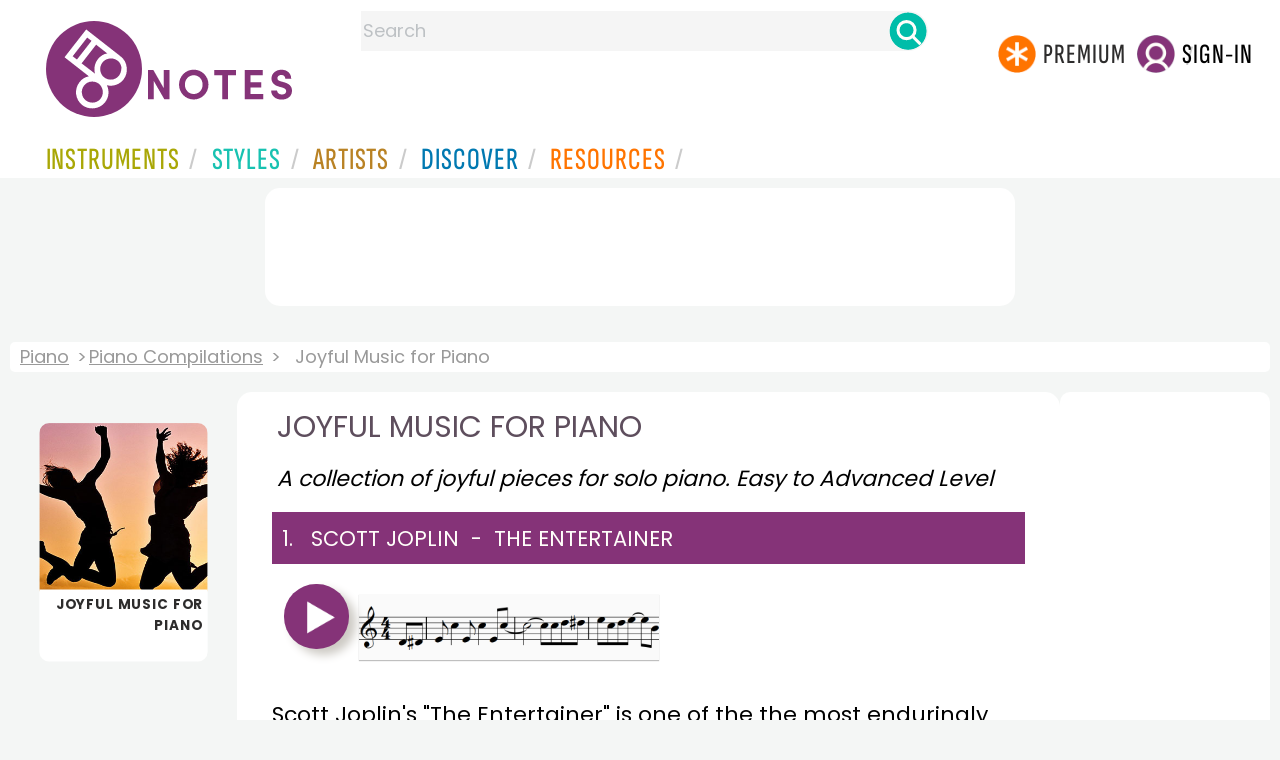

--- FILE ---
content_type: text/html
request_url: https://www.8notes.com/compilations/joyful_music_for_piano/
body_size: 12765
content:

 <!doctype html>
<HTML>
<HEAD>
<TITLE>Joyful Music for Piano </TITLE>
<META name="description" content="Joyful Music for Piano   on 8notes.com ">

<style type="text/css">
.main-pad{ padding: 15px;width: inherit;font-size:22px;padding-top:0}
.thish1{ margin-left:20px;}
.underh1{margin-left:20px;margin-top:20px;font-size:22px;font-style:italic}
.button-pre{display:inline;float:left;     margin-left: 7px;    margin-right: 5px;    height:65px;    width: 65px;}
.heroscore{ box-shadow:none!important;top:10px!important;height:270px!important}
 
.heroscore:hover{    transform: scale(1.05);box-shadow: 0 0 10px rgba(0,0,0,.3)!important;}

.gs{white-space: initial;
    padding:20px;
    background: #fff;
    width: 160px;
    font-size: 14px!important;
    font-weight: 700!important;
    line-height: 22px;
    text-transform: uppercase;
    letter-spacing: 1px;
    display: flex;
    justify-content: right;
    align-items: self-start;
    float: left;
    text-align: center;
    padding: 15px;
    border: 1px solid #ccc;
    display: block;
    border-radius:5px;
    transition: 0.3s;
    color: #444;
    text-decoration: none;}
#centercontent {background:#fff;border-radius:15px;padding:20px}
 

 .gs img{height: inherit!important;}
 .gs {background:#fae89e!important}
@media all and ( max-width:1100px )  
{
    #centercontent{padding:10px;}
h2.artistsub{ margin: 0!important;}
.thish1{margin:0;padding:0;margin-bottom:10px}
.underh1{margin:0}
.main-pad{ padding: 1px;}
.button {width:45px!important;height:45px!important}
.button-pre{width:45px!important;height:45px!important}

}
 @media all and ( max-width:720px )  
 {.gs2{display:none!important}}
	@media all and ( max-width:600px )  
     {.artistsub{font-size:21px!important}
     #centercontent{padding:3px;}}
	@media all and ( max-width:36em ) 
	{
#leftcontent{width:0px} 
#rightcontent{width:0px}
#centercontent{margin-left:5px;margin-right:5px}
.preview_file{width:200px!important}
		}
    .preview_file { box-shadow:0px 1px 1px 0px rgba(0, 0, 0, 0.25);width:300px}

    .score{ 
background: url(/images/score_box4.gif) top left no-repeat;
    padding-left: 45px;
    padding-top: 5px;
    text-decoration:none;
}
.score:hover { 
background: url(/images/score_box4b.gif) top left no-repeat;
     text-decoration:underline;
	  
}

</style>
 <script language=javascript>
          function showform(fname,aname)
          {
              document.getElementById(fname).style.display='block';
              document.getElementById(aname).style.display='none';
          }
          function showintro()
          {
              document.getElementById('intro_box').style.display='block';
              document.getElementById('intro').style.display='none';
          }
          
          
 var ison0=0;
 function playmain(filebut) {
   ssrc=document.getElementById(filebut+'img').src
    if (ssrc.indexOf("/imc/stop.png")>0)
  {
      playalongstop()}
      else
      {playalongstop()
              
            document.getElementById(filebut+'img').src = '/imc/stop.png';
            
             
            document.getElementById(filebut).play();
            document.getElementById(filebut).currentTime = 0;
            document.getElementById(filebut).addEventListener("ended",function() {
            document.getElementById(filebut+'img').src = '/imc/play.png';
            });
         }
    }
    
    
    
    function playalongstop()
    {
    for(i=0;i<20;i++){
    if (document.getElementById('butnum'+i)){
            document.getElementById('butnum'+i).pause()
            document.getElementById('butnum'+i+'img').src = '/imc/play.png';
            
            }
    
    }
    
    }
    
 var play_status=0
 var ie5=document.all&&document.getElementById
	var ns6=document.getElementById&&!document.all
	var leftclick=''
 var topclick=''
 document.onclick=getevent;
 
 
 
 
 function getevent(e){
 
if (ie5){
	leftclick=event.clientX+document.body.scrollLeft;
	topclick=event.clientY+document.body.scrollTop;
	}
	else
	{
	 
	leftclick=e.pageX ;
	 
	topclick=e.pageY;
	}
	  
	}
	
function checkstatus(soundUrl,ipage,butnum)
{
 
if (document.getElementById(butnum).src.indexOf('mplay0.gif')>0){

clearall()

document.getElementById(butnum).src='/images/midi_play_ani3.gif'

play(soundUrl,ipage)

}
else
{
document.getElementById(butnum).src='/images/mplay0.gif'
stop()
}
}
	
function play(soundUrl,ipage) {
 
 carryon=true
if (document.all) {document.all.bgs.src = soundUrl;}
else

{

var IFrameObj = document.getElementById("soundFrame");

	IFrameObj.src = "about:blank";
	IFrameObj.src = soundUrl;
	setTimeout("endPlay()", 10000);
}
}

 
 
function stop() {
carryon=false
if (CheckIsIE()==true){
		if (document.all) document.all.bgs.src = '/images/sp.gif';
		}
		else
		{var IFrameObj = document.getElementById("soundFrame");

IFrameObj.src = "about:blank"; }
}
  

function CheckIsIE() 
{ 
    if  (navigator.appName.toUpperCase() == 'MICROSOFT INTERNET EXPLORER')  { return true;} 
    else { return false; } 
  } 
  
  function init()
  
  {
  document.getElementById("hidden").loaded='loaded'
  }
  
  
function hidechord()
{ 
var p=document.getElementById('popup')
p.style.visibility='hidden'
document.getElementById('hidden2').popupon='n'
}
 
function openwin(ref){
newWindow=window.open(ref,'8notes2',config='height=120,width=180,toolbar=no,menubar=0,status=0,top=0,left=0,resizeable=0,personalbar.visible=false');
}
 
function showchord(chd)
{
  
  
 
if(window.frames['iframe_chords'].document.getElementById('hidden').loaded==''){return}
 
 
 

var d=window.frames['iframe_chords'].document.getElementById(chd)

var p=document.getElementById('popup')
  var dd=d.innerHTML
  
 p.innerHTML='<table  style="border:000066 thin groove;background-color:#EEEDED" cellpadding=0 cellspacing=0 border=0 height=10 width=285><tr><td height=10 width=285 align=right><a href=javascript:hidechord()><font face=arial>Close</a>&nbsp;&nbsp;&nbsp;</td></tr></table>'+dd+''
 
 p.style.visibility='visible'
 if (ie5){	
 p.style.pixelLeft=leftclick-70;
  p.style.pixelTop=topclick-150;
  }
  else
  {
  p.style.left=leftclick-70;
  p.style.top=topclick-170;
  }
  p.style.zIndex=4;
  
}
function setvar(mode)
  {
  
  }
   
 
</script>

     <link rel="shortcut icon" type="image/png" href="/imc/favicon-32x32.png"/>
<link rel="icon" sizes="192x192" href="/imc/8notes-logo-circle192.png">
<meta name="viewport" content="width=device-width,initial-scale=1" />
 


<LINK href="/xs/x254min.css" type=text/css rel=stylesheet>
 
<style>.herobox {opacity:100;position:relative} 
#herobox1, #herobox2, #herobox3{opacity:100;} 

.highlight_menu {
    background-color: #ffcc6669;  
}
</style>

         
        <script>
        (adsbygoogle = window.adsbygoogle || []).push({
            google_ad_client: "ca-pub-1899416976695671",
            enable_page_level_ads: true
        });
        </script>
</head>


<body>
 



<div id=darkgreenstrip> 
<div class=full_width_display>
    <div id=header_container>
    <div class="header__logo-box">
    
<div id=logo><a href=/><img id=notescircle  src="/im/8notes-logo-circle3.svg" alt="8notes logo circle" height=95  ><img    id=notesnotes src="/im/notes-purple2.svg" alt="8notes logo"></a></div>

<div id=searchdiv>

    <form id=searchform class=searchform action=/school/search_fsm.asp method=get name=searchform  > 
 
        <button type="button" id="close_search" aria-label="Close Search" onclick="javascript:closeSearch()">    
            <span >x</span>
        </button>


        <input autocomplete="off" id=searchbox    placeholder="Search"  type=text   name=keyword>
        <button type=submit id=searchgo aria-label="Search" class=searchgo ></button>
    </form>
    
    <script language=javascript>
    
function highlightFirstItem(){let e=document.querySelector("#newsearchbox ul.searchlist li:first-child");e&&e.classList.add("highlight_menu")}function moveToNextItem(e){let t=e.nextElementSibling;if(!t){let i=e.parentNode.parentNode.nextElementSibling;i&&"livesearch"===i.id&&(t=i.querySelector("li"))}t&&(e.classList.remove("highlight_menu"),t.classList.add("highlight_menu"))}function highlightLastItem(){let e=document.querySelectorAll("#newsearchbox ul.searchlist"),t=e[e.length-1],i=t.lastElementChild;i&&i.classList.add("highlight_menu")}function moveToPreviousItem(e){let t=e.previousElementSibling;if(!t){let i=e.parentNode.parentNode.previousElementSibling;i&&"instrument_livesearch"===i.id&&(t=i.querySelector("li:last-child"))}t&&(e.classList.remove("highlight_menu"),t.classList.add("highlight_menu"))}document.addEventListener("keydown",function(e){
    const isSearchBoxFocused=document.activeElement.id==='searchbox';if(!isSearchBoxFocused){return;}
    let t=e.key,i=document.querySelector(".highlight_menu");"ArrowDown"===t||"ArrowUp"===t?(e.preventDefault(),(i=document.querySelector(".highlight_menu"))?"ArrowDown"===t?moveToNextItem(i):moveToPreviousItem(i):"ArrowDown"===t?highlightFirstItem():highlightLastItem()):"Enter"===t&&i&&(e.preventDefault(),window.location.href=i.querySelector("a").href)});

 
const inputField = document.getElementById('searchbox');
let lastSubmittedValue = "";
inputField.onkeyup = function(event) {
    if (!(event.key === "ArrowDown" || event.key === "ArrowUp")) {
         const currentValue = inputField.value;
        if (currentValue !== lastSubmittedValue && currentValue.length>0) {
            debouncedShowResult(currentValue);
            
            debouncedShowInstrumentResult(currentValue);
            lastSubmittedValue = currentValue; // Update the last submitted value
        }
    }
};
</script>
<div id=newsearchbox  >
<div id="instrument_livesearch"></div>
    <div id="livesearch"></div>
</div>
</div>

<ul class="header__login-box" id=nav2020>
      
		
    <li style="flex-grow: 1;"></li>
		 <li><a href=/subscriptions/ class=loginbuttons  id=subscribe><div class="center-wrapper"><div class=logintext>Premium</div></div></a></li><li><span class=loginbuttons  id=signin  onclick="javascript:openForm()"><div class="center-wrapper">Sign-in</div></span></li>


    </ul>
  </div>

 
 

    

<div id=headstr >
<nav id="navnew" role="navigation" >
    
    <label class="menu__btn" for="menu__toggle" data-btn>
       <span id=btnSpan1></span>
  <span id=btnSpan2></span>
  <span id=btnSpan3></span>
    </label>
<ul id="ulfornav" data="ulfornav" class="clearfix menu__box"  ><li><a title="instruments" href="/instruments/" aria-haspopup="true" ><span>Instruments</span></a>
<ul class=menuforward ><li><a href="/piano/">Piano</a></li><li><a href="/guitar/">Guitar</a></li>
<li><a href="/violin/">Violin</a></li><li><a href="/flute/">Flute</a></li>
<li><a href="/saxophone/">Saxophone</a></li><li><a href="/voice/">Voice</a></li><li><a href="/clarinet/">Clarinet</a></li>
<li><a href="/trumpet/">Trumpet</a></li><li><a href="/instruments/  ">Other Instruments</a></li></ul></li>
<li><a title="styles" href=/styles/  aria-haspopup="true" ><span>Styles</span></a>
<ul class=menuforward  >
<li><a href="/all/classical/sheet_music/">Classical</a></li><li><a href="/jazz/">Jazz</a></li><li><a href="/traditional/">Traditional</a></li><li><a href="/all/rock_and_pop/sheet_music/">Rock and Pop</a></li><li><a href="/all/christmas/sheet_music/">Christmas</a></li><li><a href="/world/">World</a></li><li><a href="/styles/">Other Styles</a></li></ul></li>

<li><a title="artists" href=/artists/ aria-haspopup="true" ><span>Artists</span></a>

<ul class=menuforward  ><li><a href="/bach.asp">Bach</a></li><li><a href="/beethoven.asp">Beethoven</a></li><li><a href="/mozart.asp">Mozart</a></li><li><a href="/tchaikovsky.asp">Tchaikovsky</a></li><li><a href="/joplin.asp">Scott Joplin</a></li><li><a href="/chopin.asp">Chopin</a></li><li><a href="/artists/">Other Artists</a></li></ul></li> 
 
<li><a title="artists" href=/discover/ aria-haspopup="true"><span>Discover</span></a>
<ul class=menuforward  ><li><a href="/discover/very_quick_guide.asp">Very Quick Guides</a></li><li><a href="/discover/repertoire_guides.asp">Repertoire Guides</a></li><li><a href="/discover/news.asp">News</a></li><li><a href="/discover/memes.asp">Memes</a></li><li><a href="/discover/instruments.asp">Instruments</a></li><li><a href="/discover/discover.asp">Discover Music</a></li><li><a href="/discover/holidays.asp">Holidays</a></li></ul></li> 
 
<li><a href="/extras/" aria-haspopup="true" ><span>Resources</span></a><ul class=menuforward  ><li><a href="/guitar_tuner/">Guitar Tuner</a></li><li><a href="/guitar_chord_chart/">Guitar Chord Chart</a></li><li><a href="/guitar_scales/">Guitar Scales</a></li><li><a href="/metronome/">Metronome</a></li><li><a href="/piano_chord_chart">Piano Chord Chart</a></li><li><a href="/theory/">Music Theory</a></li><li><a  title="members" href=/members/>Members Pieces</a></li><li><a  title="forums" href=/f/>Forums</a></li><li><a href="/school/whats_new.asp">Latest Additions</a></li><li><a href="/extras/">More Resources...</a></li></ul></li>
    <li class="mobonly"><a  title="guitar tuner" href=/guitar_tuner/>Guitar Tuner</a></li>
    <li class="mobonly"><a  title="guitar chord chart" href=/guitar_chord_chart/>Guitar Chord Chart</a></li>
    <li class="mobonly"><a  title="piano chord chart" href=/piano_chord_chart/>Piano Chord Chart</a></li>
    <li class="mobonly"><a  title="metronome" href=/metronome/>Metronome</a></li>

</ul>
    
</nav></div>
     </div> 
     </div> 
   </div>
 

<center> 

<div class="greybox-responsive" style="margin-top:10px" >

<ins class="adsbygoogle notes-responsive"
     style="display:inline-block"
     data-ad-client="ca-pub-1899416976695671"
     data-ad-slot="8666309865"></ins>
<script>
    (adsbygoogle = window.adsbygoogle || []).push({});
</script></div></center>

<!-- Google tag (gtag.js) -->
<script async src="https://www.googletagmanager.com/gtag/js?id=G-HJYQDND77B"></script>
<script>
  window.dataLayer = window.dataLayer || [];
  function gtag(){dataLayer.push(arguments);}
  gtag('js', new Date());

  gtag('config', 'G-HJYQDND77B');
</script>


 
<style>
a.score_ul::before {
    content: "";
    display: inline-block;
    vertical-align: middle;
    width: 53px;
    height: 53px;
    background: url(/im/8notes-circle-purple-sm.svg) no-repeat;
    background-size: cover;
    position: absolute;
    top: 16px;
    left: -19px;
}
.box .text{
position:absolute!important;
    top: 95%!important;
    width: 187px!important}
</style>

    <BR>
    <div id=main_container>
 <div class=breadcrumb>
 
     <a href=/piano/>Piano</a>   <a href=/piano/#compilations>Piano Compilations</a> <span> Joyful Music for Piano</span>
     
 </div>





<div id="templatemo_wrapper" style="background: none;    display: flex;    gap: 20px;    margin: auto;    max-width: 1400px;    align-content: center;margin-top:20px">

   <div class="gs2" style="margin: 20px;"  ><div class="box"><img class=artist_img width=200 height=158  src="/im/joyful.jpg"><div class="text_l text">Joyful Music for Piano</div></div></div> 

<div style="font-size:22px;" id=centercontent><h1 class=thish1>Joyful Music for Piano  </h1>
<div class=underh1>

                                                A collection of joyful pieces for solo piano. Easy to Advanced Level
                                                
                                               
                                                </div>
    <div class=main-pad  >
 
         

          
 <h2 class=artistsub style="margin-bottom:20px;">
           1. &nbsp;
              
                  Scott Joplin  &nbsp;- &nbsp;The Entertainer  </h2>
<audio id="butnum1" src="/scores/preview/mp3/531.mp3"></audio>
<div class="riffbox" style="text-align:center;vertical-align:middle; ">
 <div class=button-pre>
 <a  class="tooltip button button-primary " data-tip="Play" id="filebut1"  style="text-decoration:none; height:65px;width:65px" name="play0"   href="javascript:playmain('butnum1')"><img id=butnum1img  src=/imc/play.png border=0 /></a> 
</div><div style="display:inline;float:left;margin-left:10px;padding-top: 10px; "> <img  class=preview_file src="/scores/preview/images/531.gif"  alt="Joplin, Scott "></div>
 <BR style="clear:both"><BR>
</div>
  Scott Joplin's "The Entertainer" is one of the the most enduringly popular works in music. It is a rag time two step, a fashionable form around the beginning of the twentieth century. Joplin was the first classically trained black composer to become a household name in America. Ragtime was eventually succeeded by jazz.
         <BR><BR>
            





<a class="heroscore hscore1" href="/scores/531.asp">  <BR><img  src="/school/thumbs/piano/the_entertainer001.png"   /><BR><div class=rtext>The Entertainer</div></a>
<br class=ca><br class=ca>
 

        

         
 
   
         

          
 <h2 class=artistsub style="margin-bottom:20px;">
           2. &nbsp;
              
                  Beethoven  &nbsp;- &nbsp;Ode to Joy (9th Symphony)  </h2>
<audio id="butnum2" src="/scores/preview/mp3/435.mp3"></audio>
<div class="riffbox" style="text-align:center;vertical-align:middle; ">
 <div class=button-pre>
 <a  class="tooltip button button-primary " data-tip="Play" id="filebut2"  style="text-decoration:none; height:65px;width:65px" name="play0"   href="javascript:playmain('butnum2')"><img id=butnum2img  src=/imc/play.png border=0 /></a> 
</div><div style="display:inline;float:left;margin-left:10px;padding-top: 10px; "> <img  class=preview_file src="/scores/preview/images/435.gif"  alt="Beethoven, Ludwig van "></div>
 <BR style="clear:both"><BR>
</div>
  This famous melody comes from the final movement of Beethoven's "Choral" Symphony No.9 in D minor, Op.125. It is a setting for choir and orchestra of the German poet Schiller's 1785 poem "An die Freude." The "Ode to Joy" was adopted as Europe's anthem by the Council of Europe in 1972. It has a also been used as a protest song, for example by student at Tiananmen Square and against General Pinochet's dictatorship in Chile (1973�1990). It has also appeared in movies, including Stanley Kubrick's "A Clockwork Orange and "Die Hard," starring Bruce Willis.<br><br>The first lines read:<br><br>Oh friends, no more of these sad tones! <br>Let us rather raise our voices together <br>In more pleasant and joyful tones. <br>Joy!
         <BR><BR>
            





<a class="heroscore hscore1" href="/scores/435.asp">  <BR><img  src="/school/thumbs/piano/beethoven_ode_to_joy001.png"   /><BR><div class=rtext>Ode to Joy (9th Symphony)</div></a>
<br class=ca><br class=ca>
 

        

         
 
   
         

          
 <h2 class=artistsub style="margin-bottom:20px;">
           3. &nbsp;
              
                  Vivaldi  &nbsp;- &nbsp;&#39;Spring&#39; from the Four Seasons  </h2>
<audio id="butnum3" src="/scores/preview/mp3/440.mp3"></audio>
<div class="riffbox" style="text-align:center;vertical-align:middle; ">
 <div class=button-pre>
 <a  class="tooltip button button-primary " data-tip="Play" id="filebut3"  style="text-decoration:none; height:65px;width:65px" name="play0"   href="javascript:playmain('butnum3')"><img id=butnum3img  src=/imc/play.png border=0 /></a> 
</div><div style="display:inline;float:left;margin-left:10px;padding-top: 10px; "> <img  class=preview_file src="/scores/preview/images/440.gif"  alt="Vivaldi, Antonio "></div>
 <BR style="clear:both"><BR>
</div>
  One of the most famous and well-loved of all baroque works, the four seasons are the first of 12 concerti that make up "Il Cemento Dell'armonia e dell'inventione" ("The Contest of Harmony and Invention"). They were originally written for solo violin and orchestra. The opening movement of the first of the concerto suggests all the joy and expectation of its title, "Spring."
         <BR><BR>
            





<a class="heroscore hscore1" href="/scores/440.asp">  <BR><img  src="/school/thumbs/piano/vivaldi_spring001.png"   /><BR><div class=rtext>&#39;Spring&#39; from the Four Seasons</div></a>
<br class=ca><br class=ca>
 

        

         
 
   
         

          
 <h2 class=artistsub style="margin-bottom:20px;">
           4. &nbsp;
              
                  La Bamba  </h2>
<audio id="butnum4" src="/scores/preview/mp3/15749.mp3"></audio>
<div class="riffbox" style="text-align:center;vertical-align:middle; ">
 <div class=button-pre>
 <a  class="tooltip button button-primary " data-tip="Play" id="filebut4"  style="text-decoration:none; height:65px;width:65px" name="play0"   href="javascript:playmain('butnum4')"><img id=butnum4img  src=/imc/play.png border=0 /></a> 
</div><div style="display:inline;float:left;margin-left:10px;padding-top: 10px; "> <img  class=preview_file src="/scores/preview/images/15749.gif"  alt="Trad. "></div>
 <BR style="clear:both"><BR>
</div>
  "La Bamba"  is a Mexican folk song, originally from the state of Veracruz, best known from a 1958 adaptation by Ritchie Valens, a top 40 hit in the U.S. charts and one of early rock and roll's best-known songs.
         <BR><BR>
            





<a class="heroscore hscore1" href="/scores/16245.asp">  <BR><img  src="/school/thumbs/piano/la_bamba001.png"   /><BR><div class=rtext>La Bamba</div></a>
<br class=ca><br class=ca>
 

        

         
 
   
         

          
 <h2 class=artistsub style="margin-bottom:20px;">
           5. &nbsp;
              
                  Handel  &nbsp;- &nbsp;Water Music  </h2>
<audio id="butnum5" src="/scores/preview/mp3/449.mp3"></audio>
<div class="riffbox" style="text-align:center;vertical-align:middle; ">
 <div class=button-pre>
 <a  class="tooltip button button-primary " data-tip="Play" id="filebut5"  style="text-decoration:none; height:65px;width:65px" name="play0"   href="javascript:playmain('butnum5')"><img id=butnum5img  src=/imc/play.png border=0 /></a> 
</div><div style="display:inline;float:left;margin-left:10px;padding-top: 10px; "> <img  class=preview_file src="/scores/preview/images/449.gif"  alt="Handel, George Frideric "></div>
 <BR style="clear:both"><BR>
</div>
  This exhilarating work, also titled "Alla Hornpipe," is taken from the second suite of Handel's celebrated "Water Music." "Water Music" premiered on 17 July 1717 after King George I had requested a concert on the River Thames. The king was so pleased with it that he ordered it to be repeated at least three times, both on the trip upstream to Chelsea and on the return to Whitehall.
         <BR><BR>
            





<a class="heroscore hscore1" href="/scores/449.asp">  <BR><img  src="/school/thumbs/piano/handel_water_music001.png"   /><BR><div class=rtext>Water Music</div></a>
<br class=ca><br class=ca>
 

        

         
 
   
         

          
 <h2 class=artistsub style="margin-bottom:20px;">
           6. &nbsp;
              
                  Rossini  &nbsp;- &nbsp;William Tell Overture  </h2>
<audio id="butnum6" src="/scores/preview/mp3/461.mp3"></audio>
<div class="riffbox" style="text-align:center;vertical-align:middle; ">
 <div class=button-pre>
 <a  class="tooltip button button-primary " data-tip="Play" id="filebut6"  style="text-decoration:none; height:65px;width:65px" name="play0"   href="javascript:playmain('butnum6')"><img id=butnum6img  src=/imc/play.png border=0 /></a> 
</div><div style="display:inline;float:left;margin-left:10px;padding-top: 10px; "> <img  class=preview_file src="/scores/preview/images/461.gif"  alt="Rossini, Giacchino "></div>
 <BR style="clear:both"><BR>
</div>
  Rossini's exuberant "William Tell" Overture is from his 39th and final opera "William Tell." With its famous finale, "March Of The Swiss Soldiers," it is a major part of the concert and recording repertoire. It is particularly familiar through its use in the American radio and television shows of "The Lone Ranger." Several portions of the overture were used prominently in the films "A Clockwork Orange" and "The Eagle Shooting Heroes."
         <BR><BR>
            





<a class="heroscore hscore1" href="/scores/461.asp">  <BR><img  src="/school/thumbs/piano/rossini_william_tell001.png"   /><BR><div class=rtext>William Tell Overture</div></a>
<br class=ca><br class=ca>
 

        

         
 
   
         

          
 <h2 class=artistsub style="margin-bottom:20px;">
           7. &nbsp;
              
                  Strauss II  &nbsp;- &nbsp;Pizzicato Polka   </h2>
<audio id="butnum7" src="/scores/preview/mp3/2871.mp3"></audio>
<div class="riffbox" style="text-align:center;vertical-align:middle; ">
 <div class=button-pre>
 <a  class="tooltip button button-primary " data-tip="Play" id="filebut7"  style="text-decoration:none; height:65px;width:65px" name="play0"   href="javascript:playmain('butnum7')"><img id=butnum7img  src=/imc/play.png border=0 /></a> 
</div><div style="display:inline;float:left;margin-left:10px;padding-top: 10px; "> <img  class=preview_file src="/scores/preview/images/2871.gif"  alt="Strauss II,Johann "></div>
 <BR style="clear:both"><BR>
</div>
  The Pizzicato Polka is a piece of orchestral music by Johann Strauss II published in 1870. Strauss composed it with his brother Josef in 1869 for a trip to Imperial Russia. The polka was written for string orchestra and glockenspiel. It was hugely popular, especially in Italy, where it was included on every program Strauss played there. The piece consists of four melodies and the work is arranged in ternary form (A-B-A). As the title suggests, the piece is scored for plucked strings.
         <BR><BR>
            





<a class="heroscore hscore1" href="/scores/10465.asp">  <BR><img  src="/school/thumbs/piano/pizzicato_polka001.png"   /><BR><div class=rtext>Pizzicato Polka </div></a>
<br class=ca><br class=ca>
 

        

         
 
   
         

          
 <h2 class=artistsub style="margin-bottom:20px;">
           8. &nbsp;
              
                  Mozart  &nbsp;- &nbsp;Horn Concerto No. 4 in Eb 4th movement arranged for alt...  </h2>
<audio id="butnum8" src="/scores/preview/mp3/12093.mp3"></audio>
<div class="riffbox" style="text-align:center;vertical-align:middle; ">
 <div class=button-pre>
 <a  class="tooltip button button-primary " data-tip="Play" id="filebut8"  style="text-decoration:none; height:65px;width:65px" name="play0"   href="javascript:playmain('butnum8')"><img id=butnum8img  src=/imc/play.png border=0 /></a> 
</div><div style="display:inline;float:left;margin-left:10px;padding-top: 10px; "> <img  class=preview_file src="/scores/preview/images/12093.gif"  alt="Mozart, Wolfgang Amadeus "></div>
 <BR style="clear:both"><BR>
</div>
  Mozart's Horn Concerto No. 4 in E-flat major, K. 495 was completed in 1786. It remains one of the composer's most popular works. The comic duo Flanders and Swann famously turned the final movement into a humorous song, "Ill Wind," the lyrics beginning:<br><br>I once had a whim and I had to obey it<br>To buy a French Horn in a second-hand shop;<br>I polished it up and I started to play it<br>In spite of the neighbours who begged me to stop.
         <BR><BR>
            





<a class="heroscore hscore1" href="/scores/25780.asp">  <BR><img  src="/school/thumbs/piano/mozarthornconcerto4lastmvt_PNO001.png"   /><BR><div class=rtext>Horn Concerto No. 4 in Eb 4th movement arranged for alt...</div></a>
<br class=ca><br class=ca>
 

        

         
 
   
         

          
 <h2 class=artistsub style="margin-bottom:20px;">
           9. &nbsp;
              
                  Wagner  &nbsp;- &nbsp;Lohengrin - Introduction to Third Act  </h2>
<audio id="butnum9" src="/scores/preview/mp3/21349.mp3"></audio>
<div class="riffbox" style="text-align:center;vertical-align:middle; ">
 <div class=button-pre>
 <a  class="tooltip button button-primary " data-tip="Play" id="filebut9"  style="text-decoration:none; height:65px;width:65px" name="play0"   href="javascript:playmain('butnum9')"><img id=butnum9img  src=/imc/play.png border=0 /></a> 
</div><div style="display:inline;float:left;margin-left:10px;padding-top: 10px; "> <img  class=preview_file src="/scores/preview/images/21349.gif"  alt="Wagner, Richard "></div>
 <BR style="clear:both"><BR>
</div>
  "Lohengrin," WWV 75, is a Romantic opera in three acts composed and written by Richard Wagner, first performed in 1850. The story of the eponymous character is taken from medieval German romance, notably the Parzival of Wolfram von Eschenbach, and its sequel Lohengrin, itself inspired by the epic of Garin le Loherain. The vigorous and joyful "Introduction" to the Third Act occurs before Elsa's wedding and is immediately followed by the famous "Bridal Chorus."
         <BR><BR>
            





<a class="heroscore hscore1" href="/scores/21355.asp">  <BR><img  src="/school/thumbs/piano/lohengrin_act3introPNO001.png"   /><BR><div class=rtext>Lohengrin - Introduction to Third Act</div></a>
<br class=ca><br class=ca>
 

        

         
 
   
         

          
 <h2 class=artistsub style="margin-bottom:20px;">
           10. &nbsp;
              
                  Mendelssohn  &nbsp;- &nbsp;Symphony No. 4 &#39;Italian&#39; First Movement Main Th...  </h2>
<audio id="butnum10" src="/scores/preview/mp3/15953.mp3"></audio>
<div class="riffbox" style="text-align:center;vertical-align:middle; ">
 <div class=button-pre>
 <a  class="tooltip button button-primary " data-tip="Play" id="filebut10"  style="text-decoration:none; height:65px;width:65px" name="play0"   href="javascript:playmain('butnum10')"><img id=butnum10img  src=/imc/play.png border=0 /></a> 
</div><div style="display:inline;float:left;margin-left:10px;padding-top: 10px; "> <img  class=preview_file src="/scores/preview/images/15953.gif"  alt="Mendelssohn, Felix "></div>
 <BR style="clear:both"><BR>
</div>
  Medelssohn's "Italian" Symphony has its origins, as had the composer's "Scottish" 3rd Symphony and the "Hebrides" Overture, in the tour of Europe which occupied the composer from 1829 to 1831. Its inspiration is the colour and atmosphere of Italy, where Mendelssohn made sketches but left the work incomplete. The composer was in an ebullient mood as he wrote it, remarking to his sister "It will be the jolliest piece I have ever done,' a fact certainly apparent in this opening movement.
         <BR><BR>
            





<a class="heroscore hscore1" href="/scores/26506.asp">  <BR><img  src="/school/thumbs/piano/mendelssohn_italian_PNO001.png"   /><BR><div class=rtext>Symphony No. 4 &#39;Italian&#39; First Movement Main Th...</div></a>
<br class=ca><br class=ca>
 

        

         
 
   
<BR><BR>
</div>
 
 <BR>
 
 


</div>















<div id="rightcontent" class="rightad" ><div class="card rightadinstpage">
     
 
  

 <div class="rightad">

<script async src="//pagead2.googlesyndication.com/pagead/js/adsbygoogle.js"></script>
<!-- 8notes responsive -->
<ins class="adsbygoogle notes-responsiveb"
     style="display:inline-block"
     data-ad-client="ca-pub-1899416976695671"
     data-ad-slot="8666309865"></ins>
<script>
    (adsbygoogle = window.adsbygoogle || []).push({});
</script> 
 </div>
</div></div>
 

<br>
<br>
	<br>
	<br>
	<br>
	<br>
	</div>

	</div>
 
<script src="/inc/footerminNOV23-2a.js" defer></script>

<br> 
<div class="form-popup " id="logindiv">
<div class=reveal-modal>
  <form action="/members/login2.asp" class=" modal-content  form-container" method=post>
    <div style="text-transform:uppercase">Login</div><button type="button"  id=login_close   onclick="closeForm()">x</button> 
<BR><BR>
    <label class=formlabel for="email"><b>Email</b></label><BR>
    <input type="text" placeholder="Enter Email" name="email" required>
<BR>
    <label class=formlabel for="psw"><b>Password</b></label><BR>
    <input type="password" placeholder="Enter Password" name="password" required>
	
<input type=hidden name=url value="/compilations/joyful_music_for_piano/Default.asp">
 
        <input type=checkbox class="styledinput" name=public value=1 checked> Remember on this computer?
        <BR><BR>
    <button type="submit" class="btn">Login</button>
	<div id=lgtxt>or</div>
	<button type="button" class="btn register" onclick="location.href='/members/register.asp'">Register</button>
    <div style="margin:auto;width:120px"><BR><a href=/members/forgotten.asp>Forgotten password?</a><BR></div>
  </form>
</div>
</div>


<footer>
<div id=botcontent>
<div id=botcontenttop>
<div class=botstuff>
<BR>
 
<ul id=botlist><li> <a HREF=/help/ ><span>Help</span></a></li> <li><a href=/help/money_back_guarantee.asp><span>Money Back Guarantee</span></a></li> <li><a href=/help/privacy.asp><span>Privacy Policy</span></a></li><li><a href=/help/terms.asp><span>Terms</span></a></li>
 <li><a href=/help/about.asp><span>About Us</span></a></li><li><a href=/tour.asp><span>Site Tour</span></a></li><li><a href=/help/contact.asp><span>Contact Us</span></a></li><li><a href=/questionnaire.asp><span>Help Us Improve!</span></a></li></ul></div>

<div class="botstuff"> <div class="centered"> </div><div class="centered"><ul id="flaglist"><li id="flag1"><a aria-label="Site tour (English)" href="/tour.asp"></a></li><li id="flag2"><a aria-label="Site tour (US English)" href="/tour.asp"></a></li><li id="flag3"><a aria-label="Site tour (French)" href="/tour_fr.asp"></a></li><li id="flag7"><a aria-label="Site tour (Japanese)" href="/tour_jp.asp"></a></li><li id="flag4"><a aria-label="Site tour (Chinese)" href="/tour_ch.asp"></a></li><li id="flag5"><a aria-label="Site tour (Spanish)" href="/tour_es.asp"></a></li><li id="flag6"><a aria-label="Site tour (German)" href="/tour_de.asp"></a></li></ul></div></div>
</div></div> 

<div class="botline1"><div class="s" >&copy; 2000-2026 8notes.com</div></div>
 </footer>
    <script type="text/javascript">
          function downloadJSAtOnload() {
          var element = document.createElement("script");
          element.src = "https://pagead2.googlesyndication.com/pagead/js/adsbygoogle.js";
          document.body.appendChild(element);
          }
          if (window.addEventListener)
          window.addEventListener("load", downloadJSAtOnload, false);
          else if (window.attachEvent)
          window.attachEvent("onload", downloadJSAtOnload);
          else window.onload = downloadJSAtOnload;
          </script>

  <script type="application/ld+json">
    { "@context": "https://schema.org",
        "@type": "Collection",
        "name": "Joyful Music for Piano",
        "description": "A collection of joyful pieces for solo piano. Easy to Advanced Level",
        "hasPart": [
    {
        "@type": "SheetMusic",
        "name": "The Entertainer",
        "creator": {
       "@type": "Person",
       "name": "Scott Joplin"
        } 
} 
,
    {
        "@type": "SheetMusic",
        "name": "Ode to Joy (9th Symphony)",
        "creator": {
       "@type": "Person",
       "name": "Ludwig van Beethoven"
        } 
} 
,
    {
        "@type": "SheetMusic",
        "name": "'Spring' from the Four Seasons",
        "creator": {
       "@type": "Person",
       "name": "Antonio Vivaldi"
        } 
} 
,
    {
        "@type": "SheetMusic",
        "name": "La Bamba",
        "creator": {
       "@type": "Person",
       "name": "Trad."
        } 
} 
,
    {
        "@type": "SheetMusic",
        "name": "Water Music",
        "creator": {
       "@type": "Person",
       "name": "George Frideric Handel"
        } 
} 
,
    {
        "@type": "SheetMusic",
        "name": "William Tell Overture",
        "creator": {
       "@type": "Person",
       "name": "Giacchino Rossini"
        } 
} 
,
    {
        "@type": "SheetMusic",
        "name": "Pizzicato Polka ",
        "creator": {
       "@type": "Person",
       "name": "Johann Strauss II"
        } 
} 
,
    {
        "@type": "SheetMusic",
        "name": "Horn Concerto No. 4 in Eb 4th movement arranged for alto saxophone",
        "creator": {
       "@type": "Person",
       "name": "Wolfgang Amadeus Mozart"
        } 
} 
,
    {
        "@type": "SheetMusic",
        "name": "Lohengrin - Introduction to Third Act",
        "creator": {
       "@type": "Person",
       "name": "Richard Wagner"
        } 
} 
,
    {
        "@type": "SheetMusic",
        "name": "Symphony No. 4 'Italian' First Movement Main Theme",
        "creator": {
       "@type": "Person",
       "name": "Felix Mendelssohn"
        } 
} 

        ]
    }
    </script>
</BODY>
</HTML>


--- FILE ---
content_type: text/html; charset=utf-8
request_url: https://www.google.com/recaptcha/api2/aframe
body_size: 267
content:
<!DOCTYPE HTML><html><head><meta http-equiv="content-type" content="text/html; charset=UTF-8"></head><body><script nonce="yu_JmBQPS65qcgqYJgOspQ">/** Anti-fraud and anti-abuse applications only. See google.com/recaptcha */ try{var clients={'sodar':'https://pagead2.googlesyndication.com/pagead/sodar?'};window.addEventListener("message",function(a){try{if(a.source===window.parent){var b=JSON.parse(a.data);var c=clients[b['id']];if(c){var d=document.createElement('img');d.src=c+b['params']+'&rc='+(localStorage.getItem("rc::a")?sessionStorage.getItem("rc::b"):"");window.document.body.appendChild(d);sessionStorage.setItem("rc::e",parseInt(sessionStorage.getItem("rc::e")||0)+1);localStorage.setItem("rc::h",'1769383918316');}}}catch(b){}});window.parent.postMessage("_grecaptcha_ready", "*");}catch(b){}</script></body></html>